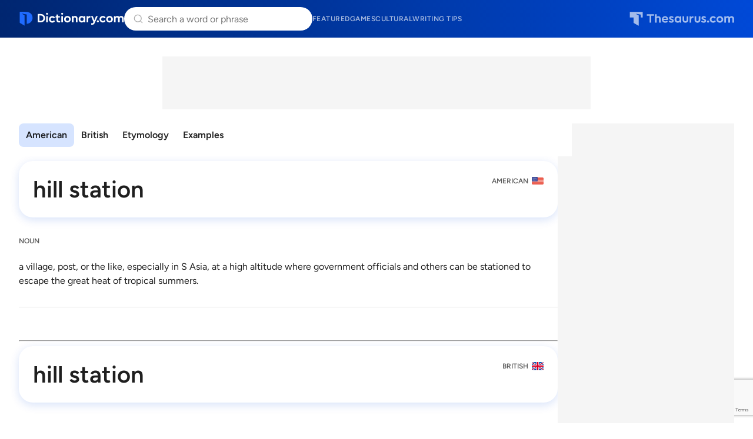

--- FILE ---
content_type: text/html; charset=utf-8
request_url: https://www.google.com/recaptcha/api2/anchor?ar=1&k=6Lf7JnQrAAAAAPHGrpyhBScGaodHXsKHUOnRDX5a&co=aHR0cHM6Ly93d3cuZGljdGlvbmFyeS5jb206NDQz&hl=en&v=PoyoqOPhxBO7pBk68S4YbpHZ&size=invisible&anchor-ms=20000&execute-ms=30000&cb=fjxk7dkjjth0
body_size: 48764
content:
<!DOCTYPE HTML><html dir="ltr" lang="en"><head><meta http-equiv="Content-Type" content="text/html; charset=UTF-8">
<meta http-equiv="X-UA-Compatible" content="IE=edge">
<title>reCAPTCHA</title>
<style type="text/css">
/* cyrillic-ext */
@font-face {
  font-family: 'Roboto';
  font-style: normal;
  font-weight: 400;
  font-stretch: 100%;
  src: url(//fonts.gstatic.com/s/roboto/v48/KFO7CnqEu92Fr1ME7kSn66aGLdTylUAMa3GUBHMdazTgWw.woff2) format('woff2');
  unicode-range: U+0460-052F, U+1C80-1C8A, U+20B4, U+2DE0-2DFF, U+A640-A69F, U+FE2E-FE2F;
}
/* cyrillic */
@font-face {
  font-family: 'Roboto';
  font-style: normal;
  font-weight: 400;
  font-stretch: 100%;
  src: url(//fonts.gstatic.com/s/roboto/v48/KFO7CnqEu92Fr1ME7kSn66aGLdTylUAMa3iUBHMdazTgWw.woff2) format('woff2');
  unicode-range: U+0301, U+0400-045F, U+0490-0491, U+04B0-04B1, U+2116;
}
/* greek-ext */
@font-face {
  font-family: 'Roboto';
  font-style: normal;
  font-weight: 400;
  font-stretch: 100%;
  src: url(//fonts.gstatic.com/s/roboto/v48/KFO7CnqEu92Fr1ME7kSn66aGLdTylUAMa3CUBHMdazTgWw.woff2) format('woff2');
  unicode-range: U+1F00-1FFF;
}
/* greek */
@font-face {
  font-family: 'Roboto';
  font-style: normal;
  font-weight: 400;
  font-stretch: 100%;
  src: url(//fonts.gstatic.com/s/roboto/v48/KFO7CnqEu92Fr1ME7kSn66aGLdTylUAMa3-UBHMdazTgWw.woff2) format('woff2');
  unicode-range: U+0370-0377, U+037A-037F, U+0384-038A, U+038C, U+038E-03A1, U+03A3-03FF;
}
/* math */
@font-face {
  font-family: 'Roboto';
  font-style: normal;
  font-weight: 400;
  font-stretch: 100%;
  src: url(//fonts.gstatic.com/s/roboto/v48/KFO7CnqEu92Fr1ME7kSn66aGLdTylUAMawCUBHMdazTgWw.woff2) format('woff2');
  unicode-range: U+0302-0303, U+0305, U+0307-0308, U+0310, U+0312, U+0315, U+031A, U+0326-0327, U+032C, U+032F-0330, U+0332-0333, U+0338, U+033A, U+0346, U+034D, U+0391-03A1, U+03A3-03A9, U+03B1-03C9, U+03D1, U+03D5-03D6, U+03F0-03F1, U+03F4-03F5, U+2016-2017, U+2034-2038, U+203C, U+2040, U+2043, U+2047, U+2050, U+2057, U+205F, U+2070-2071, U+2074-208E, U+2090-209C, U+20D0-20DC, U+20E1, U+20E5-20EF, U+2100-2112, U+2114-2115, U+2117-2121, U+2123-214F, U+2190, U+2192, U+2194-21AE, U+21B0-21E5, U+21F1-21F2, U+21F4-2211, U+2213-2214, U+2216-22FF, U+2308-230B, U+2310, U+2319, U+231C-2321, U+2336-237A, U+237C, U+2395, U+239B-23B7, U+23D0, U+23DC-23E1, U+2474-2475, U+25AF, U+25B3, U+25B7, U+25BD, U+25C1, U+25CA, U+25CC, U+25FB, U+266D-266F, U+27C0-27FF, U+2900-2AFF, U+2B0E-2B11, U+2B30-2B4C, U+2BFE, U+3030, U+FF5B, U+FF5D, U+1D400-1D7FF, U+1EE00-1EEFF;
}
/* symbols */
@font-face {
  font-family: 'Roboto';
  font-style: normal;
  font-weight: 400;
  font-stretch: 100%;
  src: url(//fonts.gstatic.com/s/roboto/v48/KFO7CnqEu92Fr1ME7kSn66aGLdTylUAMaxKUBHMdazTgWw.woff2) format('woff2');
  unicode-range: U+0001-000C, U+000E-001F, U+007F-009F, U+20DD-20E0, U+20E2-20E4, U+2150-218F, U+2190, U+2192, U+2194-2199, U+21AF, U+21E6-21F0, U+21F3, U+2218-2219, U+2299, U+22C4-22C6, U+2300-243F, U+2440-244A, U+2460-24FF, U+25A0-27BF, U+2800-28FF, U+2921-2922, U+2981, U+29BF, U+29EB, U+2B00-2BFF, U+4DC0-4DFF, U+FFF9-FFFB, U+10140-1018E, U+10190-1019C, U+101A0, U+101D0-101FD, U+102E0-102FB, U+10E60-10E7E, U+1D2C0-1D2D3, U+1D2E0-1D37F, U+1F000-1F0FF, U+1F100-1F1AD, U+1F1E6-1F1FF, U+1F30D-1F30F, U+1F315, U+1F31C, U+1F31E, U+1F320-1F32C, U+1F336, U+1F378, U+1F37D, U+1F382, U+1F393-1F39F, U+1F3A7-1F3A8, U+1F3AC-1F3AF, U+1F3C2, U+1F3C4-1F3C6, U+1F3CA-1F3CE, U+1F3D4-1F3E0, U+1F3ED, U+1F3F1-1F3F3, U+1F3F5-1F3F7, U+1F408, U+1F415, U+1F41F, U+1F426, U+1F43F, U+1F441-1F442, U+1F444, U+1F446-1F449, U+1F44C-1F44E, U+1F453, U+1F46A, U+1F47D, U+1F4A3, U+1F4B0, U+1F4B3, U+1F4B9, U+1F4BB, U+1F4BF, U+1F4C8-1F4CB, U+1F4D6, U+1F4DA, U+1F4DF, U+1F4E3-1F4E6, U+1F4EA-1F4ED, U+1F4F7, U+1F4F9-1F4FB, U+1F4FD-1F4FE, U+1F503, U+1F507-1F50B, U+1F50D, U+1F512-1F513, U+1F53E-1F54A, U+1F54F-1F5FA, U+1F610, U+1F650-1F67F, U+1F687, U+1F68D, U+1F691, U+1F694, U+1F698, U+1F6AD, U+1F6B2, U+1F6B9-1F6BA, U+1F6BC, U+1F6C6-1F6CF, U+1F6D3-1F6D7, U+1F6E0-1F6EA, U+1F6F0-1F6F3, U+1F6F7-1F6FC, U+1F700-1F7FF, U+1F800-1F80B, U+1F810-1F847, U+1F850-1F859, U+1F860-1F887, U+1F890-1F8AD, U+1F8B0-1F8BB, U+1F8C0-1F8C1, U+1F900-1F90B, U+1F93B, U+1F946, U+1F984, U+1F996, U+1F9E9, U+1FA00-1FA6F, U+1FA70-1FA7C, U+1FA80-1FA89, U+1FA8F-1FAC6, U+1FACE-1FADC, U+1FADF-1FAE9, U+1FAF0-1FAF8, U+1FB00-1FBFF;
}
/* vietnamese */
@font-face {
  font-family: 'Roboto';
  font-style: normal;
  font-weight: 400;
  font-stretch: 100%;
  src: url(//fonts.gstatic.com/s/roboto/v48/KFO7CnqEu92Fr1ME7kSn66aGLdTylUAMa3OUBHMdazTgWw.woff2) format('woff2');
  unicode-range: U+0102-0103, U+0110-0111, U+0128-0129, U+0168-0169, U+01A0-01A1, U+01AF-01B0, U+0300-0301, U+0303-0304, U+0308-0309, U+0323, U+0329, U+1EA0-1EF9, U+20AB;
}
/* latin-ext */
@font-face {
  font-family: 'Roboto';
  font-style: normal;
  font-weight: 400;
  font-stretch: 100%;
  src: url(//fonts.gstatic.com/s/roboto/v48/KFO7CnqEu92Fr1ME7kSn66aGLdTylUAMa3KUBHMdazTgWw.woff2) format('woff2');
  unicode-range: U+0100-02BA, U+02BD-02C5, U+02C7-02CC, U+02CE-02D7, U+02DD-02FF, U+0304, U+0308, U+0329, U+1D00-1DBF, U+1E00-1E9F, U+1EF2-1EFF, U+2020, U+20A0-20AB, U+20AD-20C0, U+2113, U+2C60-2C7F, U+A720-A7FF;
}
/* latin */
@font-face {
  font-family: 'Roboto';
  font-style: normal;
  font-weight: 400;
  font-stretch: 100%;
  src: url(//fonts.gstatic.com/s/roboto/v48/KFO7CnqEu92Fr1ME7kSn66aGLdTylUAMa3yUBHMdazQ.woff2) format('woff2');
  unicode-range: U+0000-00FF, U+0131, U+0152-0153, U+02BB-02BC, U+02C6, U+02DA, U+02DC, U+0304, U+0308, U+0329, U+2000-206F, U+20AC, U+2122, U+2191, U+2193, U+2212, U+2215, U+FEFF, U+FFFD;
}
/* cyrillic-ext */
@font-face {
  font-family: 'Roboto';
  font-style: normal;
  font-weight: 500;
  font-stretch: 100%;
  src: url(//fonts.gstatic.com/s/roboto/v48/KFO7CnqEu92Fr1ME7kSn66aGLdTylUAMa3GUBHMdazTgWw.woff2) format('woff2');
  unicode-range: U+0460-052F, U+1C80-1C8A, U+20B4, U+2DE0-2DFF, U+A640-A69F, U+FE2E-FE2F;
}
/* cyrillic */
@font-face {
  font-family: 'Roboto';
  font-style: normal;
  font-weight: 500;
  font-stretch: 100%;
  src: url(//fonts.gstatic.com/s/roboto/v48/KFO7CnqEu92Fr1ME7kSn66aGLdTylUAMa3iUBHMdazTgWw.woff2) format('woff2');
  unicode-range: U+0301, U+0400-045F, U+0490-0491, U+04B0-04B1, U+2116;
}
/* greek-ext */
@font-face {
  font-family: 'Roboto';
  font-style: normal;
  font-weight: 500;
  font-stretch: 100%;
  src: url(//fonts.gstatic.com/s/roboto/v48/KFO7CnqEu92Fr1ME7kSn66aGLdTylUAMa3CUBHMdazTgWw.woff2) format('woff2');
  unicode-range: U+1F00-1FFF;
}
/* greek */
@font-face {
  font-family: 'Roboto';
  font-style: normal;
  font-weight: 500;
  font-stretch: 100%;
  src: url(//fonts.gstatic.com/s/roboto/v48/KFO7CnqEu92Fr1ME7kSn66aGLdTylUAMa3-UBHMdazTgWw.woff2) format('woff2');
  unicode-range: U+0370-0377, U+037A-037F, U+0384-038A, U+038C, U+038E-03A1, U+03A3-03FF;
}
/* math */
@font-face {
  font-family: 'Roboto';
  font-style: normal;
  font-weight: 500;
  font-stretch: 100%;
  src: url(//fonts.gstatic.com/s/roboto/v48/KFO7CnqEu92Fr1ME7kSn66aGLdTylUAMawCUBHMdazTgWw.woff2) format('woff2');
  unicode-range: U+0302-0303, U+0305, U+0307-0308, U+0310, U+0312, U+0315, U+031A, U+0326-0327, U+032C, U+032F-0330, U+0332-0333, U+0338, U+033A, U+0346, U+034D, U+0391-03A1, U+03A3-03A9, U+03B1-03C9, U+03D1, U+03D5-03D6, U+03F0-03F1, U+03F4-03F5, U+2016-2017, U+2034-2038, U+203C, U+2040, U+2043, U+2047, U+2050, U+2057, U+205F, U+2070-2071, U+2074-208E, U+2090-209C, U+20D0-20DC, U+20E1, U+20E5-20EF, U+2100-2112, U+2114-2115, U+2117-2121, U+2123-214F, U+2190, U+2192, U+2194-21AE, U+21B0-21E5, U+21F1-21F2, U+21F4-2211, U+2213-2214, U+2216-22FF, U+2308-230B, U+2310, U+2319, U+231C-2321, U+2336-237A, U+237C, U+2395, U+239B-23B7, U+23D0, U+23DC-23E1, U+2474-2475, U+25AF, U+25B3, U+25B7, U+25BD, U+25C1, U+25CA, U+25CC, U+25FB, U+266D-266F, U+27C0-27FF, U+2900-2AFF, U+2B0E-2B11, U+2B30-2B4C, U+2BFE, U+3030, U+FF5B, U+FF5D, U+1D400-1D7FF, U+1EE00-1EEFF;
}
/* symbols */
@font-face {
  font-family: 'Roboto';
  font-style: normal;
  font-weight: 500;
  font-stretch: 100%;
  src: url(//fonts.gstatic.com/s/roboto/v48/KFO7CnqEu92Fr1ME7kSn66aGLdTylUAMaxKUBHMdazTgWw.woff2) format('woff2');
  unicode-range: U+0001-000C, U+000E-001F, U+007F-009F, U+20DD-20E0, U+20E2-20E4, U+2150-218F, U+2190, U+2192, U+2194-2199, U+21AF, U+21E6-21F0, U+21F3, U+2218-2219, U+2299, U+22C4-22C6, U+2300-243F, U+2440-244A, U+2460-24FF, U+25A0-27BF, U+2800-28FF, U+2921-2922, U+2981, U+29BF, U+29EB, U+2B00-2BFF, U+4DC0-4DFF, U+FFF9-FFFB, U+10140-1018E, U+10190-1019C, U+101A0, U+101D0-101FD, U+102E0-102FB, U+10E60-10E7E, U+1D2C0-1D2D3, U+1D2E0-1D37F, U+1F000-1F0FF, U+1F100-1F1AD, U+1F1E6-1F1FF, U+1F30D-1F30F, U+1F315, U+1F31C, U+1F31E, U+1F320-1F32C, U+1F336, U+1F378, U+1F37D, U+1F382, U+1F393-1F39F, U+1F3A7-1F3A8, U+1F3AC-1F3AF, U+1F3C2, U+1F3C4-1F3C6, U+1F3CA-1F3CE, U+1F3D4-1F3E0, U+1F3ED, U+1F3F1-1F3F3, U+1F3F5-1F3F7, U+1F408, U+1F415, U+1F41F, U+1F426, U+1F43F, U+1F441-1F442, U+1F444, U+1F446-1F449, U+1F44C-1F44E, U+1F453, U+1F46A, U+1F47D, U+1F4A3, U+1F4B0, U+1F4B3, U+1F4B9, U+1F4BB, U+1F4BF, U+1F4C8-1F4CB, U+1F4D6, U+1F4DA, U+1F4DF, U+1F4E3-1F4E6, U+1F4EA-1F4ED, U+1F4F7, U+1F4F9-1F4FB, U+1F4FD-1F4FE, U+1F503, U+1F507-1F50B, U+1F50D, U+1F512-1F513, U+1F53E-1F54A, U+1F54F-1F5FA, U+1F610, U+1F650-1F67F, U+1F687, U+1F68D, U+1F691, U+1F694, U+1F698, U+1F6AD, U+1F6B2, U+1F6B9-1F6BA, U+1F6BC, U+1F6C6-1F6CF, U+1F6D3-1F6D7, U+1F6E0-1F6EA, U+1F6F0-1F6F3, U+1F6F7-1F6FC, U+1F700-1F7FF, U+1F800-1F80B, U+1F810-1F847, U+1F850-1F859, U+1F860-1F887, U+1F890-1F8AD, U+1F8B0-1F8BB, U+1F8C0-1F8C1, U+1F900-1F90B, U+1F93B, U+1F946, U+1F984, U+1F996, U+1F9E9, U+1FA00-1FA6F, U+1FA70-1FA7C, U+1FA80-1FA89, U+1FA8F-1FAC6, U+1FACE-1FADC, U+1FADF-1FAE9, U+1FAF0-1FAF8, U+1FB00-1FBFF;
}
/* vietnamese */
@font-face {
  font-family: 'Roboto';
  font-style: normal;
  font-weight: 500;
  font-stretch: 100%;
  src: url(//fonts.gstatic.com/s/roboto/v48/KFO7CnqEu92Fr1ME7kSn66aGLdTylUAMa3OUBHMdazTgWw.woff2) format('woff2');
  unicode-range: U+0102-0103, U+0110-0111, U+0128-0129, U+0168-0169, U+01A0-01A1, U+01AF-01B0, U+0300-0301, U+0303-0304, U+0308-0309, U+0323, U+0329, U+1EA0-1EF9, U+20AB;
}
/* latin-ext */
@font-face {
  font-family: 'Roboto';
  font-style: normal;
  font-weight: 500;
  font-stretch: 100%;
  src: url(//fonts.gstatic.com/s/roboto/v48/KFO7CnqEu92Fr1ME7kSn66aGLdTylUAMa3KUBHMdazTgWw.woff2) format('woff2');
  unicode-range: U+0100-02BA, U+02BD-02C5, U+02C7-02CC, U+02CE-02D7, U+02DD-02FF, U+0304, U+0308, U+0329, U+1D00-1DBF, U+1E00-1E9F, U+1EF2-1EFF, U+2020, U+20A0-20AB, U+20AD-20C0, U+2113, U+2C60-2C7F, U+A720-A7FF;
}
/* latin */
@font-face {
  font-family: 'Roboto';
  font-style: normal;
  font-weight: 500;
  font-stretch: 100%;
  src: url(//fonts.gstatic.com/s/roboto/v48/KFO7CnqEu92Fr1ME7kSn66aGLdTylUAMa3yUBHMdazQ.woff2) format('woff2');
  unicode-range: U+0000-00FF, U+0131, U+0152-0153, U+02BB-02BC, U+02C6, U+02DA, U+02DC, U+0304, U+0308, U+0329, U+2000-206F, U+20AC, U+2122, U+2191, U+2193, U+2212, U+2215, U+FEFF, U+FFFD;
}
/* cyrillic-ext */
@font-face {
  font-family: 'Roboto';
  font-style: normal;
  font-weight: 900;
  font-stretch: 100%;
  src: url(//fonts.gstatic.com/s/roboto/v48/KFO7CnqEu92Fr1ME7kSn66aGLdTylUAMa3GUBHMdazTgWw.woff2) format('woff2');
  unicode-range: U+0460-052F, U+1C80-1C8A, U+20B4, U+2DE0-2DFF, U+A640-A69F, U+FE2E-FE2F;
}
/* cyrillic */
@font-face {
  font-family: 'Roboto';
  font-style: normal;
  font-weight: 900;
  font-stretch: 100%;
  src: url(//fonts.gstatic.com/s/roboto/v48/KFO7CnqEu92Fr1ME7kSn66aGLdTylUAMa3iUBHMdazTgWw.woff2) format('woff2');
  unicode-range: U+0301, U+0400-045F, U+0490-0491, U+04B0-04B1, U+2116;
}
/* greek-ext */
@font-face {
  font-family: 'Roboto';
  font-style: normal;
  font-weight: 900;
  font-stretch: 100%;
  src: url(//fonts.gstatic.com/s/roboto/v48/KFO7CnqEu92Fr1ME7kSn66aGLdTylUAMa3CUBHMdazTgWw.woff2) format('woff2');
  unicode-range: U+1F00-1FFF;
}
/* greek */
@font-face {
  font-family: 'Roboto';
  font-style: normal;
  font-weight: 900;
  font-stretch: 100%;
  src: url(//fonts.gstatic.com/s/roboto/v48/KFO7CnqEu92Fr1ME7kSn66aGLdTylUAMa3-UBHMdazTgWw.woff2) format('woff2');
  unicode-range: U+0370-0377, U+037A-037F, U+0384-038A, U+038C, U+038E-03A1, U+03A3-03FF;
}
/* math */
@font-face {
  font-family: 'Roboto';
  font-style: normal;
  font-weight: 900;
  font-stretch: 100%;
  src: url(//fonts.gstatic.com/s/roboto/v48/KFO7CnqEu92Fr1ME7kSn66aGLdTylUAMawCUBHMdazTgWw.woff2) format('woff2');
  unicode-range: U+0302-0303, U+0305, U+0307-0308, U+0310, U+0312, U+0315, U+031A, U+0326-0327, U+032C, U+032F-0330, U+0332-0333, U+0338, U+033A, U+0346, U+034D, U+0391-03A1, U+03A3-03A9, U+03B1-03C9, U+03D1, U+03D5-03D6, U+03F0-03F1, U+03F4-03F5, U+2016-2017, U+2034-2038, U+203C, U+2040, U+2043, U+2047, U+2050, U+2057, U+205F, U+2070-2071, U+2074-208E, U+2090-209C, U+20D0-20DC, U+20E1, U+20E5-20EF, U+2100-2112, U+2114-2115, U+2117-2121, U+2123-214F, U+2190, U+2192, U+2194-21AE, U+21B0-21E5, U+21F1-21F2, U+21F4-2211, U+2213-2214, U+2216-22FF, U+2308-230B, U+2310, U+2319, U+231C-2321, U+2336-237A, U+237C, U+2395, U+239B-23B7, U+23D0, U+23DC-23E1, U+2474-2475, U+25AF, U+25B3, U+25B7, U+25BD, U+25C1, U+25CA, U+25CC, U+25FB, U+266D-266F, U+27C0-27FF, U+2900-2AFF, U+2B0E-2B11, U+2B30-2B4C, U+2BFE, U+3030, U+FF5B, U+FF5D, U+1D400-1D7FF, U+1EE00-1EEFF;
}
/* symbols */
@font-face {
  font-family: 'Roboto';
  font-style: normal;
  font-weight: 900;
  font-stretch: 100%;
  src: url(//fonts.gstatic.com/s/roboto/v48/KFO7CnqEu92Fr1ME7kSn66aGLdTylUAMaxKUBHMdazTgWw.woff2) format('woff2');
  unicode-range: U+0001-000C, U+000E-001F, U+007F-009F, U+20DD-20E0, U+20E2-20E4, U+2150-218F, U+2190, U+2192, U+2194-2199, U+21AF, U+21E6-21F0, U+21F3, U+2218-2219, U+2299, U+22C4-22C6, U+2300-243F, U+2440-244A, U+2460-24FF, U+25A0-27BF, U+2800-28FF, U+2921-2922, U+2981, U+29BF, U+29EB, U+2B00-2BFF, U+4DC0-4DFF, U+FFF9-FFFB, U+10140-1018E, U+10190-1019C, U+101A0, U+101D0-101FD, U+102E0-102FB, U+10E60-10E7E, U+1D2C0-1D2D3, U+1D2E0-1D37F, U+1F000-1F0FF, U+1F100-1F1AD, U+1F1E6-1F1FF, U+1F30D-1F30F, U+1F315, U+1F31C, U+1F31E, U+1F320-1F32C, U+1F336, U+1F378, U+1F37D, U+1F382, U+1F393-1F39F, U+1F3A7-1F3A8, U+1F3AC-1F3AF, U+1F3C2, U+1F3C4-1F3C6, U+1F3CA-1F3CE, U+1F3D4-1F3E0, U+1F3ED, U+1F3F1-1F3F3, U+1F3F5-1F3F7, U+1F408, U+1F415, U+1F41F, U+1F426, U+1F43F, U+1F441-1F442, U+1F444, U+1F446-1F449, U+1F44C-1F44E, U+1F453, U+1F46A, U+1F47D, U+1F4A3, U+1F4B0, U+1F4B3, U+1F4B9, U+1F4BB, U+1F4BF, U+1F4C8-1F4CB, U+1F4D6, U+1F4DA, U+1F4DF, U+1F4E3-1F4E6, U+1F4EA-1F4ED, U+1F4F7, U+1F4F9-1F4FB, U+1F4FD-1F4FE, U+1F503, U+1F507-1F50B, U+1F50D, U+1F512-1F513, U+1F53E-1F54A, U+1F54F-1F5FA, U+1F610, U+1F650-1F67F, U+1F687, U+1F68D, U+1F691, U+1F694, U+1F698, U+1F6AD, U+1F6B2, U+1F6B9-1F6BA, U+1F6BC, U+1F6C6-1F6CF, U+1F6D3-1F6D7, U+1F6E0-1F6EA, U+1F6F0-1F6F3, U+1F6F7-1F6FC, U+1F700-1F7FF, U+1F800-1F80B, U+1F810-1F847, U+1F850-1F859, U+1F860-1F887, U+1F890-1F8AD, U+1F8B0-1F8BB, U+1F8C0-1F8C1, U+1F900-1F90B, U+1F93B, U+1F946, U+1F984, U+1F996, U+1F9E9, U+1FA00-1FA6F, U+1FA70-1FA7C, U+1FA80-1FA89, U+1FA8F-1FAC6, U+1FACE-1FADC, U+1FADF-1FAE9, U+1FAF0-1FAF8, U+1FB00-1FBFF;
}
/* vietnamese */
@font-face {
  font-family: 'Roboto';
  font-style: normal;
  font-weight: 900;
  font-stretch: 100%;
  src: url(//fonts.gstatic.com/s/roboto/v48/KFO7CnqEu92Fr1ME7kSn66aGLdTylUAMa3OUBHMdazTgWw.woff2) format('woff2');
  unicode-range: U+0102-0103, U+0110-0111, U+0128-0129, U+0168-0169, U+01A0-01A1, U+01AF-01B0, U+0300-0301, U+0303-0304, U+0308-0309, U+0323, U+0329, U+1EA0-1EF9, U+20AB;
}
/* latin-ext */
@font-face {
  font-family: 'Roboto';
  font-style: normal;
  font-weight: 900;
  font-stretch: 100%;
  src: url(//fonts.gstatic.com/s/roboto/v48/KFO7CnqEu92Fr1ME7kSn66aGLdTylUAMa3KUBHMdazTgWw.woff2) format('woff2');
  unicode-range: U+0100-02BA, U+02BD-02C5, U+02C7-02CC, U+02CE-02D7, U+02DD-02FF, U+0304, U+0308, U+0329, U+1D00-1DBF, U+1E00-1E9F, U+1EF2-1EFF, U+2020, U+20A0-20AB, U+20AD-20C0, U+2113, U+2C60-2C7F, U+A720-A7FF;
}
/* latin */
@font-face {
  font-family: 'Roboto';
  font-style: normal;
  font-weight: 900;
  font-stretch: 100%;
  src: url(//fonts.gstatic.com/s/roboto/v48/KFO7CnqEu92Fr1ME7kSn66aGLdTylUAMa3yUBHMdazQ.woff2) format('woff2');
  unicode-range: U+0000-00FF, U+0131, U+0152-0153, U+02BB-02BC, U+02C6, U+02DA, U+02DC, U+0304, U+0308, U+0329, U+2000-206F, U+20AC, U+2122, U+2191, U+2193, U+2212, U+2215, U+FEFF, U+FFFD;
}

</style>
<link rel="stylesheet" type="text/css" href="https://www.gstatic.com/recaptcha/releases/PoyoqOPhxBO7pBk68S4YbpHZ/styles__ltr.css">
<script nonce="Nxpf9XYfE7ovA9juYAnYOw" type="text/javascript">window['__recaptcha_api'] = 'https://www.google.com/recaptcha/api2/';</script>
<script type="text/javascript" src="https://www.gstatic.com/recaptcha/releases/PoyoqOPhxBO7pBk68S4YbpHZ/recaptcha__en.js" nonce="Nxpf9XYfE7ovA9juYAnYOw">
      
    </script></head>
<body><div id="rc-anchor-alert" class="rc-anchor-alert"></div>
<input type="hidden" id="recaptcha-token" value="[base64]">
<script type="text/javascript" nonce="Nxpf9XYfE7ovA9juYAnYOw">
      recaptcha.anchor.Main.init("[\x22ainput\x22,[\x22bgdata\x22,\x22\x22,\[base64]/[base64]/bmV3IFpbdF0obVswXSk6Sz09Mj9uZXcgWlt0XShtWzBdLG1bMV0pOks9PTM/bmV3IFpbdF0obVswXSxtWzFdLG1bMl0pOks9PTQ/[base64]/[base64]/[base64]/[base64]/[base64]/[base64]/[base64]/[base64]/[base64]/[base64]/[base64]/[base64]/[base64]/[base64]\\u003d\\u003d\x22,\[base64]\\u003d\x22,\x22FMKnYw7DmMKlK13CscKLJMOBO0DDvsKHw4NoBcKXw6ZowprDoENnw77Ct1/Dsl/Ck8K3w5nClCZVMMOCw44BTwXCh8KIM3Q1w4UqG8OPcgd8QsOZwql1VMKTw5HDnl/[base64]/BxHCqMK1wppkeTJBw6NGAMOpw4DCmcOZAUQ8wpklZsO3woxZGShnw4J5Z23DhsK5ayvDsnMkSsOvwqrCpsOww4PDuMO3w6hiw4nDgcKPwqhSw5/DjsOXwp7CtcOLSAg3w6DCjsOhw4XDuhgPNCJUw4/DjcOqIG/DpHDDhMOoRUXCo8ODbMKUwp/[base64]/CqjLCmADDiVIfw5/DmcK4KjIew6AtfMO9wr4qY8O5Z2ZnQMOOF8OFSMO7wp7CnGzCoXwuB8OHKwjCqsK7wqLDv2VVwp59HsOIB8Ofw7HDuDRsw4HDgUpGw6DCkMKswrDDrcOZwqPCnVzDghJHw5/Cqh/Co8KAGlYBw5nDpsKVPnbCj8KXw4UWOkTDvnTCj8KFwrLCmxkxwrPCuiHCjsOxw54twp4Hw7/DoykeFsKBw4zDj2gHFcOfZcKcDQ7DisKOYizCgcK7w4crwokoBwHCisOrwoc/R8OBwpo/a8OvW8OwPMOVGTZSw7IxwoFKw7nDo3vDuTbCrMOfwpvCksKVKsKHw5fCkgnDmcO7T8OHXEAPCywmEMKBwo3CpygZw7HCuFfCsAfCuC9vwrfDjcKmw7dgCE89w4DCrV/DjMKDHFIuw6VIZMOGw5IewpdSw6fDvE7DiGZyw7AnwpI7w7DDq8KTwofDmMKGw4cJEsKGw4LCsxrDisO3R1PCg3rCn8OyHAbCj8K+O1TDhsOFwqUBPBJJwoTDgFYZa8O2WcOGwo/[base64]/DvzXCklNJwrzDj8K+w5DDnWwpw6x9OMKSCcOhwqBHXMOPOm4Aw5XCggLDnsKlwoISM8KKCAkUw5EgwpEMBSbDvSZBw7ESw6Jlw7zCjVfCglJow5nDkDc3EFLCsitRwq3CsH7DklvDlsKDfkQow6bCoQbDpz/Dr8Kww4fCiMKVw45mwoRlLQrDm1VVw47CisKVJsKlwoPCucKlwpkgD8OcLsO4wqBYw6B7Yx4fdCHDpsOww7/DhSvCpEjDj2LDvkI5bnQ6ciXCmMO4cGwBwrbCpsKmwokmFsO5wrwKQzLCuxokw7XCtcORw6fDpVkYPxrCj3MkwoEMMsOxwoTCjDfDiMO/w64fwplIw4Nnw7YYw6TCocKhw5nCgMKfNMO7w7MSw7nDpzhdasKiL8OSw7rDtsKlw5rDl8OUacKIw6nCuilNwo5Ewq5KdDfDnVnDhj1AYHcqw51RfcObEsK3w5FmMsKILcO3eQQPw5LDscKFw5XDqG/DuB3DslVdwqp6wolMwobCqQd4wpHCtj03Q8K5wrBrwpnCicK7w58uwqoJOsO9GnTCmV1fb8OZDmY+w5/CkcOpX8KPKCcVw6deS8KSKcK4w7Fqw77CiMOXXTNCw4w2wrzCkhHCmMO5cMOaNTvDocOdwr9Mw4Myw7LDjGnCn0Ipw6sJODPCjSIPG8ONwq/Dgk87w4nCuMKAWx0uw7rDrcOtw4XDp8Ohax9YwrMCwofCqx4kTxDCghbCucOOw7TCnjN9GMKuCcOkwofDi1jClFLCi8K9CG4pw4tkLUnDjcOnRMODw5rDiXTClMKNw4AAbXNKw4zCp8O4wp8Aw7fDlE3DvQPDmGk2w67DgsKgw5/[base64]/wpHDkmZLw7RUwp3CuHd0wpHCv3zDmcKVw4VVw6jDmcOfwpY3eMOpIcO1wqLDt8KbwpNHbToqw5xQw43CuATCoRozbxEmFy/CkMKnW8KfwqdXMsOlfsKydhh8UMOrKDYlwpJOw4o2W8KbbcOIwrjClXPClR0kMcKcwovDpjYuWsKKIMOYdWc6w5/[base64]/ChMO7wqLCtMKgwqrDuxUTwr/[base64]/Dh0IzNcKsw6vCqcKawr8Iw5HDky07I8O9bXMnLcOrw7oWJMOYUMO0PnrDoS5cMcKFCSPDgsOCVDfCssK5wqbDqsKgFMKDwoTCjUTDh8KJw53Dt2DDv0jCu8KHHcOdw4diexlpw5cUIzcLw5LCosKTw4DDiMOYwp/DhMKMwqpffcOiw6jCisO7w4AaTDLDuH84FEYow48tw4Zcwo3Ct0jDl043O1fDicOne3fCgHDDo8KsQEHDisKSw4rDusKuJB8tEkZufcKTwogzWS7ChmEOw5HDoEULw7lwwrbCs8OfD8OiwpLDrsKjL1/[base64]/[base64]/CrMKqIcK1ejMdWxvDqsOhw5knN8OlwrXCtD7CkcOAw4rDk8Kpw6TDqMOgw6/Dr8O8w5IQw5ZPw6jDjsKreyfDksKUNG1Iw7k5XiMLw5rDqWrCuHLDq8OXw48LZHbDryxuw7XCvVzDp8KKbsKtYMKnV2/[base64]/[base64]/[base64]/[base64]/DsXXDu0bDo8K8w5gwKVzDvnPDqsKhfMO0TcOqa8KCbnXDjFFtwoZ6V8OsAU1FRVd0w5XCgcKITnTDgMO5w63DlcOwR1UVejHDqMO8WsKCa3o8WUlqwp3DmxFewrXCucKHQQknwpHCpsKuwqwww44Hw43CnnJnw7EICTVLw5/[base64]/DisKbwpwFwodmF8O/[base64]/DvFjDpsKEUcKmw4DDmMO2wrQ9wq/Dp0lVL0rDqcOMw73DvW3Cj8KqwpUYd8O4UcO3EcKmw4pow4PDgE7DtVjCplLDghzDthLDu8O8wrROw7rCisObwqVJwrQUwqIVwpktw5fDsMKJaFDDgGjClhnCgcOMYcOYQsKAOcOJacOFG8K5Oh5mew/[base64]/DjcKtahjCiSzDtFRvw7YrXU09M0XDrSDDoMOyJXttw4ASwopsw6rDq8KmwogpBcKDw4dswrQAwrHCnh/DvGjCl8KUw7rDvX/CrMOYwrfCpSfDhcOrRcKdbBjDnxvDknzDusONd0NdwqnCrMOUw7dBUlFbwo3DrSbDlcKJYSLDpMObw6vCocK/wrXCmcKFwoMrwqLCrm/ChDnCr3DDn8K8HjjDp8KPI8O2asOQFHtrw7HDl2nDhA9Lw6zCgMO+wod/[base64]/DiXwtwpPDkMKPw7nDv8KLwrwnwoBoOEQ5KMO7w5bDmRrCi3V/XSPCu8Obf8OHw6/DgsKgw7bCg8K/w6PCvzVywph2D8KtSsOww5XCpDoCwr0BQMKvJcOiw6DDncOawq92FcKvwo05DcKjWAl/w5LCj8O4wpXDsiBmTVhQFMO1wrLDqmJPw5goUsOywq1DTMK1w7/[base64]/DoltUNgQCw7XCv8O4DMOXw5tXMcO9YgUVG37Dv8KTNADDliFdFMO7w7/CmcKOTcKzOcO8cl/DjsO9w4TDgy/DkTl6dMKHw7jDkcKKw6Eaw7UAw5nDnWrCkmouIcOywoLDjsOVJgwmVsKBw6hVwprDpVXCp8O7QGw6w68Xw6tMTsKKTCUeQ8O/[base64]/Q8OQcFbDtMKrwqPDoGIoecKXOsOUwo4Two/CgMOmeHsQwqHCusKowoU2cSvCv8KFw7xsw43CiMO5NMOuYCtmwq3CusOSw7ZPwpbChgjDmBENKsKzwqs4QXEZBsOJdMOfwo7DiMKhw5rDvsKVw4BKwp/CpcOUMcOvN8KUQDLCr8OxwqN8wqctwqYfBynDoi7CjAJSPcOOOUDDgsOOC8ODWlDCtsO9HsKjemLDrsO+VVzDtA3DksOeFcKVOjvCh8KTSn1NQF1xAcKVO2EHwrkIW8Kmw7lCw5HCnyA+wrLCk8OSw5HDqcKYDMKheD8ZATU0UQ/DjcO+N29SFMK3VHDCoMK0w5LDlnIfw4/ChsOxSg0wwqoSGcKPYMOfZg7CmcKWwoI7CFvDqcOONcKiw7liwpXDhDvCkDHDti96w5ETw7/DlMOfwrQ+LnPDsMOswprDtjRXw57Dp8OVIcKfw4PDnD7Dp8OKwrDCjcKQwozDjcOUwrXDqlrDvMOhwrxMQGYSw6TCvcOBwrHDjjEbZijDvnwfHsK3C8K5wovDrMKdw7BwwrVNUMOBbTfDiT3Dum/DmMKLKsK2wqV4I8OmW8OFwpLCmsOMI8Oma8KAw43Cp0gWD8KnbTbClX3DsnTCh2Mrw4oqIlTDpsKJwr/Do8KwO8KpJcK8a8KtQsKnBlF7w5APe1c4wpjCqMOjBQPDgcKcC8OTwqUgwpkFe8OTw6vDkcKhPcKUAALDjcOICFR1EEXCkFUSw5MLwrfDs8ODWcKCcMOqwq5Wwrs1XlNJPzXDr8O5wrnDmsKiQB94CsONRzUNw4MrEV5XIsOjfsOiGwrClB7CiwplwrLCi2zDhR/CqGd2w55jNTAWKsOhU8Kvag5XP2VxN8ONwo/DvQrDpsOyw5fChFDCrsKvwrM1RVbDuMK9F8KrTDVUw4dzw5LCusKLwo3CrMKAw75TSsKZw5xhdsO+ElJ4N0vCqHTCqhvDlcKCwrjCgcKmwpbChyNfL8OvZRbDtsOswpNWOyzDqVPDuEHDnsK3wonCrsOdw5xtOGPCrTfCg2xoDsOjwo/CsTbDokTCtGNNNsOowqwIA3YPPcKcw4kVw6rCjMO/w580wprDsSIkwoLCrxzDucKNw6hMb2/CpDTDuVbCoQnDuMOowq8MwqDChncmPcK2QVjDqzNyQDTCiXTCpsOhw7fCkMOcwrvDkwjCmwBIXsOmwq/CksO6e8KGw5NOwpDCocK1woVLwr84w4F+CcO9wpplesOXwq85w4dGZMKyw7ZHwp3DkH1zwqjDlcKKdVrCmTp+NT7CgsOAZsOQwoPCncOJwpI3I2HDp8OKw6/[base64]/[base64]/Co8K5MMOLw5tOdEHDo0ZzZ13DqcOUw7nCvCzCngLDn3jCocO1Dhx3ScK/TCBtw4w0wrzCoMK/[base64]/AQsuwr3ChsOpXQPDrQJjMMKLfzfCpsKQwo84IcKkwqJsw6fDm8OvSQU+w57Cs8KBB0pmw5zCklnDjGzDrsKAOcKtH3QbwoTDk33DnWPDom97w6ELa8OAwrXCnkxZwqd/w5EZZ8Ksw4ckWxTDvmLCj8K5wotTN8Kdw5ZFw7Bmwr4/[base64]/Cmkx7wpwhB8KKw70Dw6Znw5vDoQHDoMOGLSbCsMOcKHjChcOZW0RSNsOMccKRwofCgsOrw5XDlR0KDU/CtMO8woxlwozDgHLCuMK+w53DqsOywq5ow47Do8KXGiDDlh1HID7DonFmw5pHC37DvTbCusKVZjrCpMKnwqExFApJLsOtLcKsw7PDmcKnwq3Cum4yRlTCl8OfJMKcwpFaa2bCoMKRwrXDpxlscT7DmcOtAMKrwqvClQhgwrtdwoDCo8KxRcOzw57Cn3/CtidFw5LDrhx1wrvDsMKdwp7Ch8KTasOawpbChGXCoWjCvnM+w6HDtHDCv8K2DGUeYsOHw5jDvgBIIwPDucOkHMOewo/DsyTDsMOHHsO2JGxkZcOZb8O+QjNtQ8KPH8K+wqHDm8KKwpPDlVJ1w5Jaw6LDrsOyJsKKTsOaE8OCRcO3eMKvwq7DjG3Ck2vDsX57e8Khw4PCgsOIwoXDq8K4T8KSwrbDkXYRdB/CoyHDuT1IJsKNw53DrA/DqH9vIMOlwrlEwoBpRD7Ck1UyfcKNwoPCgcO4w7lvXcKkLcO2w59BwoEuwo/[base64]/DtFrCi8KOAMKJwrfChUknwoZ6XWTCgcKIw7oCwrxrVmtgwrDDiUVgw6NbwojDrREMMg1Gw7U3wr/Cq1A1w59sw6/DlnbDlcONGsOqw6XDgcKOcMKpwrUOQsKrwoUTwrM4w4HDv8OpP18Pwp/CocOCwqA1w67CkCTDmsKKPCTCmxJBwrLDl8K3w5RDwoBdQsKHPBldBjVHY8KvR8KBwo1/CQXDvcOfIVLCt8OuwpLDlsKfw7AMEsKHKsOsCMOQbVUaw7QlCQPCp8KTw50Vw6oVelJSwqDDvEvCnsOEw5ttwph2U8OxPsKhwpYEwqwDwpvChA/DvcKUA3pEwpDDiQ3CrETCs3LDunrDjxfCjMODwqpod8OPcU9LJMORSsKSBS9UJArCvRDDqcOLw7/CkyxOwrRoSGNgw4Y9wphvwo3CvUjCrFFDw70Afm/CmMKPw7rClcO4EHoKY8KZMnE+w4NCa8KORcORWcK5wq5Vw4TDiMKlw7d3w717W8KGw5XCvHjDrxFGw7DChcO8Z8KGwqdpPw7CpTfCiMK8IsOYHcK/DCHCvGs4EsKow57CusOzw4wRw7/CoMK0BsONJlVNVcKuMwBzRkbCs8K0w7YNwrDDnSzDt8KiecKKw7k+fcK1w5TCoMKFQW3DvEfCt8KhQ8KTwpLCtSnCgXEDRMKfdMKmwpnDtmPDgsKdwqjDvcKAw4EIWxrCgMOhQTMKN8KJwos/w4BnwqHClV5rwoAEwrbDvFc/cSUWLH/CmMO3bMK7fVwxw5RAVMOmwoUPdcKowqAXw67DjnkBWsKlGmoqO8ODYDXCrnHCnsOEdw3DkRIBwrBTDwkOwpTClyXCqg9nVRBbw7fDlRcbwrVewrkmw612L8Olw6vDo3rCr8OIw5fDqMOBw6ZmGMKDwrkEw7YKwrsjYsKHfsK2w7HCgMOuw63DtT/[base64]/[base64]/c8O4w6M8EMKbL8O9w5fDmX7CqxhSJ8OcwroHJ1tkalshZcOte2zDrsOvw5kIw5tIwrFCJSjDphjCj8Ohw7DCuFsQw5TCj1Jiw6bDvBvDlBY/MCHDo8K4w6/CtMKawplew6zCkznCiMOkwrTCmT7ChD3ChsOSSTdxSMOmwqJzwp3ClV1kw5t7wqVADMKZw6wNfn3Cp8K0w7c6wrs2VcKcGsKDwrYWwqAUwpcFwrDCtiXCrsKSQ1PDlgF6w4LCmMObwqt+JAbDrsK9wrhpwpROHT/DnXUpwp3Ck2xdwrQMw6LDo03DoMKtVycPwo0MwoxtTcOnw5J7w7LCvcK3AgttakQEG3U+HW/DgcOJN1dQw6XDs8Ojw7DClMOkw651w4HCqsKyw7XChcOeHT5kw7lyHsO9w5DDlwjDm8OVw7B6wqhtGcKZKcKVbXDDgcKTw4DDnEcSMngsw7VrWsKZwqfCmsOkUHZ/woxkPMOGVB7DpMOHwqorHMO1dmLDj8KWWcKsK1cAVMKLER4gABVvwo3DpcOEL8OSwpFDRFjCp2LCksK/[base64]/CgcK6wrvClMOGw4LDmMO4LcKzJ8Ofw4DCowXCicK0w4wDS2RswqjDgMOzbsOxM8KaAsKXwrw6NlA7HjBkQBnDjyHDjAjCvsKJwpfDlFrDtsO4H8K7fcOoaz1ewoxPPF0Nw5NOwonCjsOrw4ZCR0TDv8O4wpjCkQHDh8Opwr5DRMO5woJyKcO8aTPCjRZfw6lVbEfDn3/Cu1nCgMOjF8OYKSvDvcOJworDvHBZw67ClcOQwrXCgsOZfMOwL1dPSMKVw4BLFGjDpVrCkXzCqsOMIWYSwrljexlZfcKnwrbCksO1Z2DCly4LZBkaNk/Ci04uFDLDs3DDlBpgOmPCrsOawprDmMKtwrXCq1s0w4DCpMOHwpkRNcKuV8KZwpY6w4pgw43CtsOIwqdQBlxwdMK4VTo3w7t2wp5KWSRWNjXCt3LCgMK0wr16CzM6wrPCkcOsw6QAw7vCn8OKwq0bR8OJRF/Dky4ETELDqnHDocOpwpVSwp0We3Q2wrfCkkdHZ3hIP8OMw4fDlyPCn8OlLsO6ITtbeHjCtmbCr8Onw7/CmwPCusKwDcKLw7Irw6HCqcOVw7NCJsO2GsOgwrfChCN1ATfDhyPCh33Dp8K5QMOdFykfw65/A3rCi8KBacK7w5QlwqEVw7gbwqfDjMKkwpHDpDknNHXDlsOLw63DrMOzwpzDqjJkwq1Xw5rDqWvCrMOZO8KZwqzDncOEfMOIVWURE8OqwpzDvCbDpMOjWMKmw7l4wpcVwpbDusOJw4LDgT/CvsOnKMKQwpfDnMKNZMK5wqI5wr1Mw6J3DsKlwot3wr8adgvCq2LDvMKDYMODw53DhnbCkDBcbVTDqcOLw7bDgcOswqrCr8OMwrvCsQjCimxiw5NWw6jCrsKrwp/Dl8KJwrnChSrCo8OhLX4/XyV1w4DDgh3Dv8Kfc8OgA8ONw4zCssOrPMOgw63CnErDiMOwbcOyGz/[base64]/DicKhfSZGw6NtbCh8ecKKZMOfw7UVeUvDmMO6dljDrH8kC8OFImbCtcK7DsOhDRA5S2bDsMOkHUBDwqnDoTTCmMK6OD/Cv8OYUytJwpB/w4oGwq1Ww4VUHcOfPx/Dq8KFGMOCKk1rwpvDjQTDicK+w7lFw7xcZsOrwrU+w5QUwobDtsOpwqMSGnlVw53CicKgOsKzQwjChm5zw6HCocOxw6ZAF0QnwobDhMOefE8Bw6vDgcO6W8Oqw7/CjWQhURjDoMObXcOvw5TCoXnDl8Ogw6PCq8OeGWV+acK+wrwpwoLCgMKdwofCuHLDssKdwqg9VsOGwq5ePMK7wpB4DcKgHsKPw7IjNcK9H8O5wpTDpVVmw7VmwqUewrMfOMKtw5Jvw4JKw69bwpPDrMOXwr96I2nDicK/w4wODMKKw4kGwqgFw7/CuCDCp1F/woDDo8Kww6okw5dNLcOaacK4w7LCuS7CuFjDi1vDgMKrQsObMcKaH8KKC8Oawpd3wonCvcKNw7DCpsKHw6zCtMOxET8Nw4IkLMO4O2rDusKcbHnCv0AYTsO9N8ONc8K7w6VKw5kXw6Zuw6B3NHgHNxfCuXwcwrPDuMK+djbDuF/Dh8Owwqg5w4bCg2vCrMOVSMKJYUEJO8KSUMKrNWLDhELDpgtCacKvwqHCi8KGwovClC3DjMK/[base64]/CqcOQwoDDscKRwoLDv8OTwqVdw7jCo23DgMKgSsO9w5xew5p4w41oLMOhTHfDmxpOw5LCjMOFFkbDoTYfw6MpQMKkw7DDpnXDssKaRAnCucKjY1zCncO0LC/DmjbDhW97T8Kqwrh9w5/DtHPDsMKuwqrCo8ObW8O5wqw1w5zCscOGw4UFw6jCqcK9WsOVw4sSX8OtfhgnwqfCmMK/woMuE2PCuUvCqCoTcQNGwovCvcONwoTCvsKQSsKOw5fDvl4hOsKMw6h4wqTCosKMPA/CjMKiw5zCpwciw4fCilFywqs3CcK5w6NnKsO3QMOQAsO9O8OEw63DoDXCkcONfEAeJl7DmsOOYsOfDF0REgYQw65OwrNxWMOow60eUTdTP8O2QcO2w7/DjjbCkcKXwpHCthjCvxnDm8KOJMOWwrJRVsKuYsKrZTLDrcOKw5rDi3JYwoXDrMKxWXjDm8K3wpPCuSvDq8KyaUVpw4hZCsO8wqMYw6nDlhbDhGoeW8Klwqp6IMOpT2nCrHRjw6bCpMKsL8Ocw7DCkljDksKsAW/[base64]/DunzCj8O8SMOxTD3Dk8KAIcKcMMK9w4dRw6sxw4AWWD/Dv33ChS/DisOPD0RLDyfCtTcTwrcnU17CoMKhPSo3H8KJw4Rzw5/ClEfDjcKnw6VDw5zDi8OqwrliFsOqwodgw7HDssO/c03Csz/DnsO2wqtKfyHCvsOJKybDmsOBaMKjbDRLc8KQw5bDsMK/[base64]/DkTUUw6svCR3CmzDDvcOWwoxBAhQ6HD3DjXXCsyXCvcOYTcOpwrzCnnExwp7Ci8K1SMKSCMKrwoFOD8OuOmUCEsOWwrdrEgs7LsO+w5ttN2t/w7zDukE5w4XDq8OTL8OUVlvDtH06ZE3DiRwFWcOEUMKBBsKww6PDq8KaMRclS8KMeDnDrsKmwph/QlMdUsOACAgwwpDCrMKHWMKIKsKIw5vCksOoMMOQYcKnw6nCpsOZwohNwrnCg14oOkR6f8OWY8K7an/DtMOsw4p9IAQTw5TCocKlW8K8AkfCnsOBRVNewpwnV8KvIcK2wrsrwpwLO8ONw4dVwrs5wrvDsMKwJyofAcKuPxHCjVfCv8OBwrJewrM3wpsbw4DDksO0woLCjVbDgFbDqMOOdsOOAA92YV3DqCnDh8KLI3FzYhBUfG/CiR8qJ0tTwoTChsKtGMONWRMnwr/[base64]/DqcKsRMKcw7PCssO+wpM4w67Cv8OKU386wrLDrMO7wodDw7fDucKAw4UDw5PDqXrDsn9rOARWwosYwqrDhC/[base64]/[base64]/[base64]/w4/DhMOkw7tGeDF4wrAMKMKdwpnDoVsew67DiA/CmQbDpMKSw6kMaMOywrVdNA9jw7vDqGtGbnYNf8KWRsODWCHCpFPCgFMLBzMKw5vCklovcMKXLcO0NwrDh2wAK8OIw5J/a8OhwpFUYsKdwpLDlWQtVHJDPCVeRsKGw7LCvcOlaMKjw4Rtw7DCozjCuhFTw5DCmUPCkMKZwrU4wq/Dj1TCvU14wodgw6TDqiIAwps/wqPCoX/CtW17C2NWZQ1bwqnCh8O7AMKqJT4hIcOXwoXCjcOUw4PCkcOfw4gNPzzDqRk2w4QUbcODwoDDnWLCnMK6wqMsw6/Cl8OuXiPCvcOtw43CuWI4PkDCpsOGwr5TKGNEasOww6jCrsOOS08zwrDDrMK7w6rCksO2wrduG8KobcK0w5pPw5fCokgsaX8zRsOVYmLDrMO3aH4vw4/DlsK/wo1bJUPDtj/[base64]/DrlrDmWJ2wr4yD8Kcw6cgwqLCscOAw7LCjRJ8TMKUecOxMw/CvAPDp8KKwrs4csOww68XYcKBw59ZwoBoC8KoK13Ci0XCkMKqES43w6ptAnXCn142wrzCtMKRW8KMQ8KvOcKIw4fDisOVwr18woBRZALDn0pUZ013w5BvfsKhwoM7wo3DjxAjI8OJGQIcVsKEwrzCtX1kwqVha3nDsDLChS7ChHDDmsKzdcK/wogBKCFRw7JRw5pew4tPZlfCksOfYynDtwdGTsKzw6fCuTV5e2vDhQTCuMKVw6wLw5IAaxp/esKRwr1qw7xgw60uagk1TMOzw79hw6rDgMOMDcOVeFNTbMOrFD9IXhfCnsO1F8OFRsOtccOAw4jDjsOWw4wyw6Ehw5jDlzocQR9QwrDDqsKNwowSw5UNWlU4w7HDihrDucOWSR3DnMOXw4vDp3PCpX/[base64]/w7tIwprCu0nCiVDCmcO6OytWNsKsQQ3DtFs1Cmtvwp/DmMOkDj1ER8O6csKUw5lgw6DDssOpwqdXLiVNKQpyG8OoSsKyW8OgAB7Dl0HCknHCsFVXNTdlwpNxB3DCrmNPJcKDwoRWccKswpNZwr5pw5jCicKhw6LDhSLDgXzCsDdzw5Fxwr7Dq8Oow77ClAIqwrnDmk/CvcKiw44xw7PCtVXClyN6Lmc+AlTChcKJw6t7wp/[base64]/[base64]/ZmQVw61jTXnDgsONJcKew6fCoijDsmfChcOMw4zDrmRCUMK2w4PCrMOFTcOgwo1xw5zDhsO1TsOPG8O/w4TDhcKtBU8bwr0DJMKmK8O1wqjCh8OgDDlmQcK3YsO0w4EmwpjDvsObDsKNKcKTLFvDuMKNwp5sKMKtOzJAE8Omw6UPwrMbdMOtNMO1woZZwo1Gw77Dl8OseQ3DgsKswpU1NX7DsMO3E8OeQQ7Cpw3ChsKkczQfJMKgLMOYEWkPI8O3UsO/EcK6AcOiJzBdPnUnasOHITVMVAbDuRVzw5dmDh5SQsOsHVXCs0kDw5t1w79HZXVrw6LCp8KleXJUwrFTw61Dw6fDiwDDuXvDmMKDXATCtWnCr8OgI8Kuw6IbcMKPXCLCh8K8w4fDohjDrz/DqjkjwrjCk23DkMOlWcObejNpMmfClMKqwp9qw5pDw5MMw7DDg8K2VMKCL8KYwqVaUgt2ecOTY1IawogrH2oHwqsbwoZvSRs0VRkBwr/Ds3vDiljDq8KewoEUw4LDhAfDnMOSY0PDl3hfwoTDsTNKcRPDulFPw4TDlwAPwrfCjcKswpbDkxDDvDnCgSsCQwolworCoxIjw53CvcO5wqTDnmcMwpkJCy/ChRBCwpnDk8KxJjPDjMKzewnCrUXCtMO6w7XDo8K1w7PDl8OubkLCvsKvIg8iD8KKworDpmMJGGdQNMK1GMOnMGfChifCs8O3S37CkcKTMsKlYMKmwp0/JMK/[base64]/DksK1w7wHw4pYU1rCkMOcwobDgcO2w4DCgSbDjMOtw7c7wpzDhcK3w7xGOSrCgMKkQMKAMcKBacK/V8KWbMKCSil0TznCtn7CssOsdGTCg8K7w5jCpMO3wr7CnzDCsig8w6zCm3sHcSjCvFImw6jCqlzDmkM3IS7ClRxVKsK2w7kXOEzDp8OYCMO4woDCqcKXwqvCrMOrwpgDwqFxw4vCszkOJUN/ZsONw4pXw7tnw7Q1wqrCrMOwIsKoHcOLeFZkemI+wpUHI8KhC8KbWcOVw5d2w60iwqPCmip5aMO6w5LDosOvwq8/wpXChQnClMOBXsOgCVwlL3jCusOtwobDu8KAworDtgjDr2AOwo8LVMKiwpzDiB/ChMKzQMKqdjLCnMOcUUlWwr7Dq8Kjb3zCgzcQw7DDl1oIJmZYE2tOwoFJfx1Xw7HCnipOWGDDgQnCv8O+wqJqwq7DgcOwScOmwr5JwoDCpBRrw5DCmkTCj1Jww4d/[base64]/Cil9VFlRrwqvDjTjDr8KUwojDpDXClMKadjHDiScTw5t3wq/CjErDgsKAwpvDncKZNURjKcK/ck4ww4jCq8K5ZSMMw7kUwrfCusKkZEQVBsOGwqYjK8K5OgEFwprDicOJwrBuSMKnQcKswrhzw5UkbsK4w6cZw5vDnMOSRFfCvMKBw6Bnw4pLwpjCrsKkNm4YP8KIHMO0TnHDiRfDtMKXwqoBwq1qwpzCmmoJbXTDscKcwqXDtsOiwr/CiyRiGkxaw6gmw6zCuhx6Dn7CjWrDvMOAw4/DpjHCmMOKEm7CiMKlZCrDksK9w6sFesKBwrTCjV3CocOaM8KSccOhwpvDiXrDjcKNQ8KPw63DlQxaw79Ub8OCwpbDn1h/wqo4wr/CpR7DryMSw7nCiXTDvQcBD8KiGDLCpzFbGMKEN1doAMOEMMKTSQPCkyvClMOVZR9ww492wocBMcOtw6HCicKTaHrDk8OlwrEbwqoIwqF5WQzCpMO3wroSwpjDqD7CvhDCscOqGMKlTyRScjNSw4/DgBIrw7PDvcKLwpzDsilzKEXCn8OxB8KUwpZCQVwrZsKWFsODLQlhanbDncOka3Ijwq5awoF5A8Kzw5bDp8K/[base64]/QMOfC8OMFsOsETzDr1TCqDPCtsOzPQDClsOle0zDkMO8FcKSFcKnIMOjwoHDjmjCu8Onwo0iSMKDLsOcG18heMOow5fCl8K+w6IfwoDDtzzCnsOiPS3Cg8KheER7wpPDucKDwoA4wqnDgQPCpMOpwrx2wqHCncO/KsKVw5ksJV8pBTfDosO7FcKQwpLCiHDDpcKowp7CvsKfwpjCmylgCjnClATCmlMCCCgQwqsxcMKgC0pQw7LDux/DiAXCrcKBKsKIwqcWe8OXwqfCrkbDhnciw7LCpMOiSGs2w4/CpwFQUcKSJE7DmsORJ8OGwqsHwqk6w5kBw77DqWHCiMK/w6V7w7LCscKdwpQJQQfDhXvCicOYwoIXw4nCrTrCq8Ohw5TDphJhRsK6wrJVw4oPw4g7a37DgVV2LiPCisOnw7jClXtpw7sgw7oGw7bCpsObWMOKHlPDtsKpwq/[base64]/w4fDtsOfIlHDp8KdwoPDkMOobTd7w7J7N1lYKz/DkBd3RldSwo3Dq2g1K2tKRcKCwrvDosK2wqHDuVRfEyzCpMKVPsOJA8OhwojCu2JJwqYUXkDCnkU+wovClX5Fw4vDuxvCmcK6esKNw4MMw7RrwrwGwqRzwr9aw6HDojA1UcOWbMO2WynCgDDDlBsOVTQLwpY/w5dIw51cw6Qsw6rCmsKEFcKXwrnCqVZ8w6wzwonCvBAxw5Fqw5zCvcOrOyjChzhhaMOdwoJFwocJw4XCgHnDu8K1w5lvFlxbw4U0wpV4wpRxK34/w4bDjcOeGsKXw6nCtUZMwrkRY2lsw6bCvsOBwrRMwqDCgz0kw47DjlxIYsOKasO+w6/CimUZwpDCtBczXwLCvD9JwoM+w4LDoEx4wrpraQnCkcKZw5vCoU7DpsKcwpYOXcOgTMK7Tk4+wrLCv3DCssKfSGNOXi9oQSbCphUGZlMvw7cUVBI3eMKLwqsfwpPCkMOJwoPDjcOTAjsmwq/CmcO5MXQlw5jDt0YLUsKsBXpoYxTDscOww5vCpMOEQsOVckMEwrZeT17CpMOQX0PCgsOEHsKyU1bCisOqCzwbJsOZWHPChcOoXsKMwoDCqCdMwrDChlp4eMKjIsK+cUEDw6/CiSBbwqo1MClvEnQES8K/[base64]/[base64]/Cm3JFK8K7PkXCsMODwqUPw7vCpHZTwonCscK6w4rDhcORGcKKw53Cm2NiKMKfwrBUw4Rfw7xCAVAcP2YYOMKGwqfDt8KqMsOawqvCn092w7vDlWxNwqxcw6gqw7xkfMOuOsOwwpQob8KAwodaTh96woEtUm8Uw6lbA8OtwrnDrhzDt8OVwrPDpB/DrznCi8OKU8O1SsKQwpcWwqYDOsKYwrImGMKvwrUsw5LDrgfDlkxMQyDDjjM/O8Khwr3DtcOvR2HCjnpxwp4Tw5I0woLCsy4XdF3DpMOKw4glwpLDu8KHw7VKYXdZwrfDl8Oswp/DscK1wqozXcKJw7HDn8KbVMK/D8OIEQd/PsObworCoDwAw7/DknU9woliw4TDqjdiRsKrI8KkeMOnZcObw5sqFcOyOinCtcOIDsK8wpMlTEbDscK4w4PCvyHCsHZSfytzG3k1wpHDulnCpj3DnMOGAlrDhhbDrV3CrinCr8KzwpcBw6MCaUogwqHChBUew4zDrMO/wqjDi0Fuw6LDu24IenhMw4ZETMKpwr/CgE/DmUbDtsO5w7Umwq5CVcOrw4HCjCIpw5gJeQcEwqgZLx5mFB1Yw4c1ScKGMMOaIldRA8KdNxzDr3HCtC/CicKqw7DCisO8wq9OwpRtd8OfAMKvP3Ebw4dKwrVLcgjDpMOVcWgiwqLCjnzCvjvCnx3CjRjDo8Kbw61Lw7JVw6BMMTzCrm7CmgfCpcOnZDwGdsO3fEY9SB/DiWQyTz3Ci3paJsOwwoMwOTsMRyvDv8KbBUt9wqLCtS3DlMKww4IMCXDCkMKMNXLCqjRJCcK/[base64]/CrcOtPsKQE8O4SS9hw7wXGcKbCsOAbMKBw57DlnLCvsK9w61pO8K1YR/DmWhrw4YKcsONIj9OasOPwppSUkbCrzLDlGXCmSrCi2hLwokKw4DDsBrCizxUw7Fzw5jCsS3DlMORb3LCjnvCgsOfwobDnsKRNGvDk8O4w6wgwpLCucKGw5TDqwl3NzQbw6RCw7h0FgzClTgPw4HCh8OKPDgtEsKfwoDCjnUnwrpjA8O0wpULdmfCvGzDnsO/SsKUdUAjPMKywo0kwqnCigBiKn8YDjlEw7TDpk0Lw60ywppgM0TDrcOmw5/[base64]/CuFAca8K4wozDiX3DmsKaCAIYK0vCgnd7w5IeW8Kew6zDpTtcwpkawp/DuwLCrHDChVnDs8K+wq97FcKDFMKcw45rwpbDijHDs8Kqw7DCqMO+JsKfAcOhJWtqw6HDsBvDnRrDp3ojw4hdw7fDjMKSw7F+TMOKAMOFwrrDqMOsYMOywqPCrHbDtgPCqQXDmFdNw4YAccOXw7A4En01wqrCtktvRmHDuCLCqcOzRXVpw5/[base64]/Cv8OCwr94VsKlw4LDizjDn0HDrQnDsB/[base64]/[base64]/[base64]/CsMKxw5UybsOLw4lpNwfDrnnCvkvCpFDDtykvdVfDrcOAw5PDhcK9w4PChidaZHPCkntES8KYw57CnsK3wp7ChDvDlwgtfWYxCVZLXGfDgG3CscKpwq/[base64]/DmsOYNsKHGMK7I3QyVQI6w5LCicOLwoQ/W8O6wqFiw7w9w5PDv8KFBh8yJWDCr8KYw5TDlB/Ct8OLbMOoVcOmXxvDs8KtccOlR8KNWyrClhwhSQPDssO+F8O+w53DssOlc8OAw5I4wrRAwovDjgEgag/DukzCiT9FMMOxecKSD8OXMsK1N8KFwrQkwpjDjinCj8KPT8OKwrrCqCnCj8Ogwo0RfUsXw6owwpnCqRDCrRXDgWY2TcOGFMOVw4h8NMKgw71TWEnDvl4ywrnDtQzCimR8QR3Dh8OAG8OaPMO8w7gbw54aVsOJN2dRwp/Dg8OJw4vCgsKIMWQKNsO4KsK8w4HDicOCD8K9P8KowqxeJ8KqRsOWRMOxEMO4RcOEwqTCrwE4wq9PLsKraSlfH8K/[base64]/DmnzDjV/DnSrClXTCu346w7AfwpU8w5NQwr/[base64]/CkTDDisOPw7N/[base64]/CtkLDqcOlS8Kpw5NcwpM0w5wJOcKlw6/CnQ4EdMKFLVTDt0rCkcOPeSfCsQkach12HMK1cx4dwpR3w6LDpFAXw4fDoMKdw4LCph8+CcO7wpXDt8OUwpF/woUeSkprbQbCiB3DvgnDi2LCscKGMcO+wpTCtw7Cm30fw7luDcKsHWTCqMKOw57DicKKIMKxcDJJwotfwqwkw7lpwr0NbcOQDlM1OW1wPcKNSFDCrsOKwrdzwqnCr1N/w7x0wrcUwoJRU3deOl5qDsOveT7CsXbDvcOjalt0wqHDucO6w5QXwpjDjlQYSy8fw5nCvcKiIsOkOsKCw4J3bWzDuTbCujQqwrlsPMOVw4jCr8KF\x22],null,[\x22conf\x22,null,\x226Lf7JnQrAAAAAPHGrpyhBScGaodHXsKHUOnRDX5a\x22,0,null,null,null,1,[21,125,63,73,95,87,41,43,42,83,102,105,109,121],[1017145,420],0,null,null,null,null,0,null,0,null,700,1,null,0,\[base64]/76lBhmnigkZhAoZnOKMAhk\\u003d\x22,0,0,null,null,1,null,0,0,null,null,null,0],\x22https://www.dictionary.com:443\x22,null,[3,1,1],null,null,null,1,3600,[\x22https://www.google.com/intl/en/policies/privacy/\x22,\x22https://www.google.com/intl/en/policies/terms/\x22],\x22vhEqpw0gJpq6M9femBc8v1dnYpJxu72tQqZT+nm3rVA\\u003d\x22,1,0,null,1,1768845997480,0,0,[64,165,32,223,39],null,[120],\x22RC-Hz1QhFnAQs_Lrw\x22,null,null,null,null,null,\x220dAFcWeA4Aff7cRyvg5h154TX5YNmnDu9IhbFX5NFx8TEBlqwdKghiEqKW2MkYIvPRHjZEZawIjhi0CzC7ZgyXF9HmFyfI-0wNAQ\x22,1768928797370]");
    </script></body></html>

--- FILE ---
content_type: application/javascript; charset=utf-8
request_url: https://fundingchoicesmessages.google.com/f/AGSKWxUGKzdUdsgoNBhiWbdzgm2FpJIowBjjY-8CO3MU5V1qxDPujgHPk_nHGHlzMWpI1-Rjd6BoqQ4A13SmNw1gZ5phZEpt8WKFm82XiM66d5QWQmHTEZ8hSXABi7eiHSD8PQO-KBlfNRaf-I4WxE_PfyD82Oy0F6ymqhgG5uLBEgjRU48AXFES48izehL4/_/AdSpace160x60./ads/center._adhoc?/ads/smi24-/google_ads_
body_size: -1293
content:
window['e6115409-76c4-479d-99a1-2a4f3e470002'] = true;